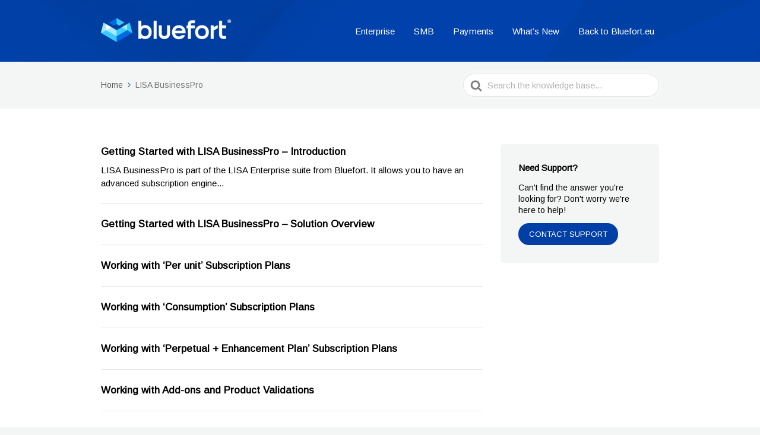

--- FILE ---
content_type: text/css
request_url: https://learn.bluefort.eu/app/plugins/ht-faq/blocks/v1/heroic-faq-group-gb/style.css?ver=1.2.1
body_size: 241
content:
/**
 * The following styles get applied both on the front of your site and in the editor.
 *
 * Replace them with your own styles or remove the file completely.
 */
.wp-block-ht-faq-heroic-faq-group-gb {
  background-color: #fff;
  color: #000;
  padding: 2px; }

.gutenberg .hfaqwrapper .hfaq__answercontent p {
  margin-top: 0; }


--- FILE ---
content_type: text/css
request_url: https://learn.bluefort.eu/app/themes/knowall-child/style.css?ver=6.7.1
body_size: 335
content:
/*
Theme Name:     KnowAll Child Theme
Theme URI: 		http://herothemes.com/
Description:    Child theme for KnowAll 
Author: 		HeroThemes
Author URI: 	http://herothemes.com
Template:       knowall
Version:        1.0.0
*/

/* ------- Insert custom styles below this line ------- */

@media screen and (min-width: 550px) {
	html body.archive .ht-page .ht-container .ht-page__content .hkb-subcats {
		margin-left: -10px;
    margin-right: -10px;
    margin-block-start: 1em;
    margin-block-end: 1em;
	}
	
	html body.archive .ht-page .ht-container .ht-page__content .hkb-subcats > li {
		width: 50%;
	}
}

--- FILE ---
content_type: text/xml
request_url: https://radar.snitcher.com/tracker/event
body_size: 333
content:
<?xml version="1.0"?><SendMessageResponse xmlns="http://queue.amazonaws.com/doc/2012-11-05/"><SendMessageResult><MessageId>349a7196-79d9-4072-ae29-44f49de48188</MessageId><MD5OfMessageBody>c81b438b0601157ed34315ebb5d978a9</MD5OfMessageBody><MD5OfMessageAttributes>62a37b9d18b306b712d9ff833fe853a3</MD5OfMessageAttributes></SendMessageResult><ResponseMetadata><RequestId>7b579ad4-2061-599a-9dac-fb3ecaed2cde</RequestId></ResponseMetadata></SendMessageResponse>